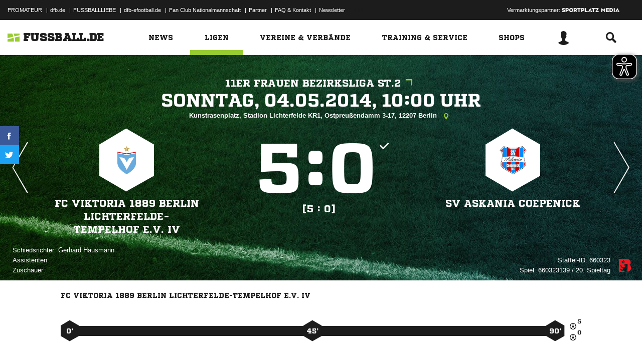

--- FILE ---
content_type: text/css; charset=UTF-8
request_url: https://www.fussball.de/export.fontface/-/id/l27fv151/type/css
body_size: 14
content:
@font-face {
	font-family: font-l27fv151;
	src: 
		url('//www.fussball.de/export.fontface/-/format/woff/id/l27fv151/type/font') format('woff'),
		url('//www.fussball.de/export.fontface/-/format/ttf/id/l27fv151/type/font') format('truetype');
}

.results-c-l27fv151 {
	font-family: font-l27fv151 !important;
}

--- FILE ---
content_type: text/css; charset=UTF-8
request_url: https://www.fussball.de/export.fontface/-/id/0w8bzt9t/type/css
body_size: 14
content:
@font-face {
	font-family: font-0w8bzt9t;
	src: 
		url('//www.fussball.de/export.fontface/-/format/woff/id/0w8bzt9t/type/font') format('woff'),
		url('//www.fussball.de/export.fontface/-/format/ttf/id/0w8bzt9t/type/font') format('truetype');
}

.results-c-0w8bzt9t {
	font-family: font-0w8bzt9t !important;
}

--- FILE ---
content_type: text/css; charset=UTF-8
request_url: https://www.fussball.de/export.fontface/-/id/tqnt7dyn/type/css
body_size: 12
content:
@font-face {
	font-family: font-tqnt7dyn;
	src: 
		url('//www.fussball.de/export.fontface/-/format/woff/id/tqnt7dyn/type/font') format('woff'),
		url('//www.fussball.de/export.fontface/-/format/ttf/id/tqnt7dyn/type/font') format('truetype');
}

.results-c-tqnt7dyn {
	font-family: font-tqnt7dyn !important;
}

--- FILE ---
content_type: text/css; charset=UTF-8
request_url: https://www.fussball.de/export.fontface/-/id/h2oamirf/type/css
body_size: 11
content:
@font-face {
	font-family: font-h2oamirf;
	src: 
		url('//www.fussball.de/export.fontface/-/format/woff/id/h2oamirf/type/font') format('woff'),
		url('//www.fussball.de/export.fontface/-/format/ttf/id/h2oamirf/type/font') format('truetype');
}

.results-c-h2oamirf {
	font-family: font-h2oamirf !important;
}